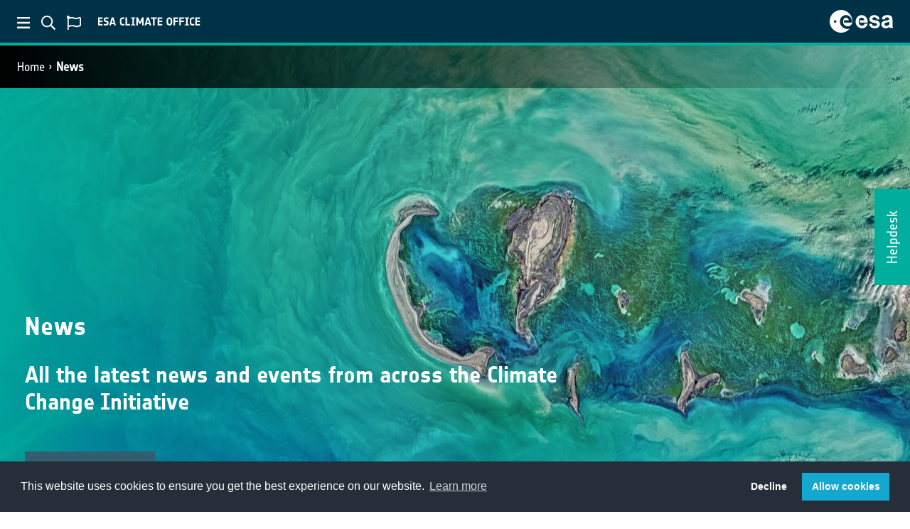

--- FILE ---
content_type: text/html; charset=utf-8
request_url: https://climate.esa.int/en/news-events/?page=4&project=20
body_size: 6478
content:














<!DOCTYPE html>
<html class="no-js" lang="en"
    data-addthis-enabled="true"
    data-is-preview=""
    data-matomo-enabled="true"
    data-matomo-url="https://matomo-ext.esa.int/"
    data-matomo-site-id="4">

<!-- 4.13.12-322 -->

<head>
    <meta charset="utf-8" />
    <title>
        
            
                News
            
        
    </title>
    <meta name="description" content="" />
    <meta name="viewport" content="width=device-width, initial-scale=1" />
    
    
    
        


        <meta name="twitter:site" content="@esaclimate" />
        <meta name="twitter:creator" content="@esaclimate" />
        <meta name="twitter:card" content="summary_large_image">
    
        <meta name="twitter:title" content="News">
        <meta name="twitter:description" content="">
        
        <meta name="twitter:image" content="https://climate.esa.int/media/images/ESA-CCI-overview_.2e16d0ba.fill-600x314-c100.format-jpeg_4QfuVRY.jpg" />
    




        <meta property="og:site_name" content="ESA Climate Office" />
        <meta property="og:type" content="website" />
        
    
        <meta property="og:url" content="https://climate.esa.int/en/news-events/" />
        <meta property="og:title" content="News" />
        <meta property="og:description" content="" />
        
        <meta property="og:image" content="https://climate.esa.int/media/images/ESA-CCI-overview_.2e16d0ba.fill-600x314-c100.format-jpeg_4QfuVRY.jpg" />
    




    
        <meta itemprop='url' content='https://climate.esa.int/en/news-events/'/>
        <meta itemprop="name" content="News">
        <meta itemprop='description' content='' />
        
        <meta itemprop='image' content='https://climate.esa.int/media/images/ESA-CCI-overview_.2e16d0ba.fill-600x314-c100.format-jpeg_4QfuVRY.jpg' />
        <title>News</title>
        <meta name="description" content="">
    



    
    

    <link href="/static/dist/ccikewebsite-common-27f25ed2c274f666f9e8.css" rel="stylesheet" />

    <script src="/static/dist/ccikewebsite-common-f69f925d69b12226cbdc.bundle.js" ></script>

    
<link href="/static/dist/ccikewebsite-project-taggable-dated-item-index-1ca4ab5ea9b64a37b9f7.css" rel="stylesheet" />


    
    

    
        <link href="/static/dist/ccikewebsite-hero-a345dc77ca856a2604c8.css" rel="stylesheet" /> 
        <style>
            .parallaxsec-compact {
                

                    

                

                
                    background-image: rgba(0,174,157, 0.9), url("/media/images/ESA-CCI-overview_1920.min-1280x200.format-jpeg.jpg");
                    background-image: linear-gradient(90deg, rgba(0,174,157, 0.9) 0%, rgba(0,174,157, 0) 50%), url("/media/images/ESA-CCI-overview_1920.min-1280x200.format-jpeg.jpg");
                    filter: progid:DXImageTransform.Microsoft.gradient(startColorstr=#00AE9D,endColorstr="#00AE9D",GradientType=1);
                
            }


        </style>
    

    
        
    

    
        
    

    
        
    
</head>

<body class="template-newsindexpage">
    


    <!-----------------------------------------------------------
    -- ESA Header module v2
    -- Date: 23-10-2020
    ------------------------------------------------------------>
    <section id="esa-header" class="esa-header">

        <div class="esa-header__left">

            <button id="esa-menu" class="esa-header__toggle">
                <img class="esa-header__icon" src="/static/img/ESA_Menu.svg" alt="ESA menu toggle">
            </button>

            <button id="esa-search" class="esa-header__toggle">
                <img class="esa-header__icon" src="/static/img/ESA_Search.svg" alt="ESA search toggle">
            </button>

            <!-- <button id="esa-login" class="esa-header__toggle">
                <img class="esa-header__icon" src="/static/img/ESA_Login.svg" alt="ESA login toggle">
            </button> -->

            
            
                <button id="esa-language" class="esa-header__toggle">
                    <img class="esa-header__icon" src="/static/img/ESA_Language.svg" alt="ESA language toggle">
                </button>
            

            <img class="esa-header__title" src="/static/img/ESA_climate_Title.svg" alt="ESA title">

        </div>

        <div class="esa-header__right">

            <a class="esa-header__link" href="https://www.esa.int">
                <img class="esa-header__logo" src="/static/img/ESA_Logo.svg" alt="ESA logo">
            </a>

        </div>

    </section>
    <!-- End of module ----------------------------------------->

    
    <form class="quick-search" action="/en/search">
        <input id="quicksearch-i"
                class="quick-search__field"
                type="text"
                name="q"
                placeholder="Search ESA Climate">

        <button class="quick-search__submit" type="submit"><i class="fas fa-arrow-right"></i></button>
    </form>
    
    
        <form class="quick-lang">
            <a href="/en/news-events/">English</a>
            <a href="/fr/actualit%C3%A9s-et-%C3%A9v%C3%A9nements/">French</a>
            <a href="/de/neuigkeiten-und-veranstaltungen/">German</a>
            <a href="/nl/nieuws-en-evenementen/">Dutch</a>
            <a href="/es/noticias-y-eventos/">Spanish</a>
        </form>
    

    <div id="cookie_loc"></div>

    

    
    <section id="overlay-menu">
        <div id="overlay-menu-wrapper">
            <!-- Left section -->
            <div id="sidebar">
                
                <button class="close-menu"><i class="fas fa-times"></i></button>
                <div id="sidebar-nav">
                    
                        <a class="menu-item menu-item--home " href="/en/"><i class="fas fa-home"></i>CCI Home</a>
                    

                    

                    




    
        <a class="menu-item " href="/en/about-us-new/climate-change-initiative/">Climate Change Initiative</a>
    
        <a class="menu-item active" href="/en/news-events/">News</a>
    
        <a class="menu-item " href="/en/Scientific-highlights/">Highlights</a>
    
        <a class="menu-item " href="/en/projects/">ECV Projects</a>
    
        <a class="menu-item " href="/en/Cross_ECV_Projects/">Cross-ECV Projects</a>
    
        <a class="menu-item " href="/en/supporting-the-paris-agreement/">Paris Agreement Support</a>
    
        <a class="menu-item " href="/en/tipping-points-research/">Tipping Elements Projects</a>
    
        <a class="menu-item " href="/en/observations-and-modelling/">Observations &amp; Modelling</a>
    
        <a class="menu-item " href="/en/data/">Data</a>
    
        <a class="menu-item " href="/en/climate-data-records-at-a-glance/">Climate Data Records</a>
    
        <a class="menu-item " href="/en/education/">Training</a>
    
        <a class="menu-item " href="/en/about-us-new/">About Us</a>
    
        <a class="menu-item " href="https://cfs.climate.esa.int">Explore</a>
    
        <a class="menu-item " href="/en/contact-us/">Contact us</a>
    
            
		


                </div>
                <div class="social-media-links">
                    <a href="https://www.youtube.com/user/ESA" target="_blank"><i class="fab fa-youtube"></i></a>
                    <a href="https://twitter.com/esa" target="_blank"><i class="fab fa-twitter"></i></a>
                    <a href="https://www.facebook.com/EuropeanSpaceAgency" target="_blank"><i class="fab fa-facebook-f"></i></a>
                    <a href="https://www.instagram.com/europeanspaceagency/" target="_blank"><i
                            class="fab fa-instagram"></i></a>
                </div>
            </div>
            <!-- /Left section -->
            <!-- Left section -->
            <div id="menu-content">

            </div>
            <!-- Content -->
        </div>

        /en/

    </section>

    <!-- HEADER NAVIGATION -->
    
        












    <div class="container-fluid w-100 header-nav-site" id="header-nav">
        <div class="row">
            <div class="col-md-6 breadcrumbs">
                <nav aria-label="breadcrumb">
                    
                        
                            <ol class="breadcrumb">
                                
                                    
                                
                                    
                                        <li class="breadcrumb-item"><a href="/en/">Home</a></li>
                                    
                                
                                <li class="breadcrumb-item active"><a href="/en/news-events/">News</a></li>
                            </ol>
                        
                    
                </nav>
            </div>
        
        </div>
    </div>

    
    <!-- /HEADER NAVIGATION -->

    <!-- FEEDBACK BUTTON -->
    
    
    
        <a href="/en/helpdesk/"><div id="feedback-label">Helpdesk</div></a>
    
    <!-- ./FEEDBACK BUTTON-->

    
        
        
            

<div class="jumbotron-compact parallax-compact parallaxsec-compact container-fluid w-100 justify-content-center" id="transparent-hero-description">
    <div class="row content justify-content-center" >

        <div class="col-12 hero-intro">

            <div class="jumbotron-caption text-left visible-md-block">
                <h1 class="text-left">News</h1>

                
                
                
                
                
                    <h3 class="text-left">All the latest news and events from across the Climate Change Initiative</h3>
                

                
                    



<div id="innerfilter">
  <nav class="navbar navbar-expand-sm navbar-dark" id="innerfilter-block">
    <button class="navbar-toggler"
            type="button"
            data-bs-toggle="collapse"
            data-bs-target="#navbar-filter-inner"
            aria-controls="navbar-filter-inner"
            aria-expanded="false"
            aria-label="Toggle navigation">
      <span class="navbar-toggler-icon"></span>
    </button>
    <div class="collapse navbar-collapse" id="navbar-filter-inner">
      <ul class="navbar-nav mr-auto mt-2 mt-lg-0">
        
          <li class="nav-item dropdown">
            <a name="category"
               class="nav-link dropdown-toggle"
               href="#"
               id="navbar-category-dropdown"
               role="button"
               data-bs-toggle="dropdown"
               aria-haspopup="true"
               aria-expanded="false">
              <span class="innerfilter-dropdown-label">
                  
                      Sea Level
                  
              </span>
            </a>
            <div class="dropdown-menu" aria-labelledby="navbar-category-dropdown">
                
                    <a
                      href="?project="
                      
                      class="dropdown-item">
                      All
                    </a>
                
                    <a
                      href="?project=244"
                      
                      class="dropdown-item">
                      Action4Cooling
                    </a>
                
                    <a
                      href="?project=1"
                      
                      class="dropdown-item">
                      Aerosol
                    </a>
                
                    <a
                      href="?project=8"
                      
                      class="dropdown-item">
                      Antarctic Ice Sheet
                    </a>
                
                    <a
                      href="?project=160"
                      
                      class="dropdown-item">
                      Anthropogenic Water Use
                    </a>
                
                    <a
                      href="?project=228"
                      
                      class="dropdown-item">
                      ARCFRESH
                    </a>
                
                    <a
                      href="?project=2"
                      
                      class="dropdown-item">
                      Biomass
                    </a>
                
                    <a
                      href="?project=253"
                      
                      class="dropdown-item">
                      CAIAC
                    </a>
                
                    <a
                      href="?project=252"
                      
                      class="dropdown-item">
                      CAMP
                    </a>
                
                    <a
                      href="?project=258"
                      
                      class="dropdown-item">
                      CarbonARA
                    </a>
                
                    <a
                      href="?project=232"
                      
                      class="dropdown-item">
                      Climate Space RECCAP-2
                    </a>
                
                    <a
                      href="?project=3"
                      
                      class="dropdown-item">
                      Cloud
                    </a>
                
                    <a
                      href="?project=236"
                      
                      class="dropdown-item">
                      CMIP forcings GHG concentrations
                    </a>
                
                    <a
                      href="?project=242"
                      
                      class="dropdown-item">
                      CMIP International Project Office
                    </a>
                
                    <a
                      href="?project=4"
                      
                      class="dropdown-item">
                      CMUG
                    </a>
                
                    <a
                      href="?project=251"
                      
                      class="dropdown-item">
                      COMET
                    </a>
                
                    <a
                      href="?project=243"
                      
                      class="dropdown-item">
                      cryotipping
                    </a>
                
                    <a
                      href="?project=235"
                      
                      class="dropdown-item">
                      Cryotipping
                    </a>
                
                    <a
                      href="?project=260"
                      
                      class="dropdown-item">
                      EO4clima
                    </a>
                
                    <a
                      href="?project=257"
                      
                      class="dropdown-item">
                      EO4Urban
                    </a>
                
                    <a
                      href="?project=5"
                      
                      class="dropdown-item">
                      Fire
                    </a>
                
                    <a
                      href="?project=259"
                      
                      class="dropdown-item">
                      FRACCEO
                    </a>
                
                    <a
                      href="?project=7"
                      
                      class="dropdown-item">
                      Glaciers
                    </a>
                
                    <a
                      href="?project=230"
                      
                      class="dropdown-item">
                      GLANCE
                    </a>
                
                    <a
                      href="?project=6"
                      
                      class="dropdown-item">
                      Greenhouse Gases
                    </a>
                
                    <a
                      href="?project=9"
                      
                      class="dropdown-item">
                      Greenland Ice Sheet
                    </a>
                
                    <a
                      href="?project=11"
                      
                      class="dropdown-item">
                      High-Resolution Land Cover
                    </a>
                
                    <a
                      href="?project=231"
                      
                      class="dropdown-item">
                      Karakoram Anomaly
                    </a>
                
                    <a
                      href="?project=12"
                      
                      class="dropdown-item">
                      Lakes
                    </a>
                
                    <a
                      href="?project=10"
                      
                      class="dropdown-item">
                      Land Cover
                    </a>
                
                    <a
                      href="?project=250"
                      
                      class="dropdown-item">
                      Land Evaporation
                    </a>
                
                    <a
                      href="?project=13"
                      
                      class="dropdown-item">
                      Land Surface Temperature
                    </a>
                
                    <a
                      href="?project=126"
                      
                      class="dropdown-item">
                      LOng-LIved greenhouse gas PrOducts Performances
                    </a>
                
                    <a
                      href="?project=193"
                      
                      class="dropdown-item">
                      Methane Emissions Detection Using Satellites Assessment
                    </a>
                
                    <a
                      href="?project=255"
                      
                      class="dropdown-item">
                      MOMO-NBS
                    </a>
                
                    <a
                      href="?project=227"
                      
                      class="dropdown-item">
                      MOTECUSOMA
                    </a>
                
                    <a
                      href="?project=233"
                      
                      class="dropdown-item">
                      Ocean Carbon for Climate
                    </a>
                
                    <a
                      href="?project=14"
                      
                      class="dropdown-item">
                      Ocean Colour
                    </a>
                
                    <a
                      href="?project=254"
                      
                      class="dropdown-item">
                      Ocean Surface Heat FLux
                    </a>
                
                    <a
                      href="?project=15"
                      
                      class="dropdown-item">
                      Ozone
                    </a>
                
                    <a
                      href="?project=238"
                      
                      class="dropdown-item">
                      Ozone forcing for CMIP
                    </a>
                
                    <a
                      href="?project=16"
                      
                      class="dropdown-item">
                      Permafrost
                    </a>
                
                    <a
                      href="?project=249"
                      
                      class="dropdown-item">
                      PHYTOplankton biomass and diversity Climate Change Initiative
                    </a>
                
                    <a
                      href="?project=256"
                      
                      class="dropdown-item">
                      PIRAMID
                    </a>
                
                    <a
                      href="?project=60"
                      
                      class="dropdown-item">
                      Precursors for aerosols and ozone
                    </a>
                
                    <a
                      href="?project=239"
                      
                      class="dropdown-item">
                      PREDICT
                    </a>
                
                    <a
                      href="?project=17"
                      
                      class="dropdown-item">
                      RECCAP-2
                    </a>
                
                    <a
                      href="?project=234"
                      
                      class="dropdown-item">
                      RESETLakes
                    </a>
                
                    <a
                      href="?project=93"
                      
                      class="dropdown-item">
                      River discharge
                    </a>
                
                    <a
                      href="?project=229"
                      
                      class="dropdown-item">
                      SATACI
                    </a>
                
                    <a
                      href="?project=19"
                      
                      class="dropdown-item">
                      Sea Ice
                    </a>
                
                    <a
                      href="?project=247"
                      
                      class="dropdown-item">
                      Sea Ice Age and Drift (SAGE)
                    </a>
                
                    <a
                      href="?project=20"
                      
                        selected="selected"
                      
                      class="dropdown-item">
                      Sea Level
                    </a>
                
                    <a
                      href="?project=21"
                      
                      class="dropdown-item">
                      Sea Level Budget Closure
                    </a>
                
                    <a
                      href="?project=22"
                      
                      class="dropdown-item">
                      Sea State
                    </a>
                
                    <a
                      href="?project=18"
                      
                      class="dropdown-item">
                      Sea Surface Salinity
                    </a>
                
                    <a
                      href="?project=25"
                      
                      class="dropdown-item">
                      Sea Surface Temperature
                    </a>
                
                    <a
                      href="?project=245"
                      
                      class="dropdown-item">
                      SIRENE
                    </a>
                
                    <a
                      href="?project=23"
                      
                      class="dropdown-item">
                      Snow
                    </a>
                
                    <a
                      href="?project=24"
                      
                      class="dropdown-item">
                      Soil Moisture
                    </a>
                
                    <a
                      href="?project=246"
                      
                      class="dropdown-item">
                      STATISTICS
                    </a>
                
                    <a
                      href="?project=248"
                      
                      class="dropdown-item">
                      Tipping Points and Abrupt Changes in Marine Ecosystems​ (TIME)
                    </a>
                
                    <a
                      href="?project=240"
                      
                      class="dropdown-item">
                      TIPSOO
                    </a>
                
                    <a
                      href="?project=27"
                      
                      class="dropdown-item">
                      Vegetation Parameters
                    </a>
                
                    <a
                      href="?project=237"
                      
                      class="dropdown-item">
                      Volcanic forcing for CMIP project
                    </a>
                
                    <a
                      href="?project=26"
                      
                      class="dropdown-item">
                      Water Vapour
                    </a>
                
                    <a
                      href="?project=226"
                      
                      class="dropdown-item">
                      XFires
                    </a>
                
            </div>
          </li>
        
  
        
      </ul>
    </div>
  </nav>
</div>

                
            </div>

        </div>
    </div>
</div>
        
    

    
    
    

    <!-- THE CONTENT GOES HERE -->
    

<main role="main" class="main-standard" id="main-ptdi">
    <div class="content standard-block container" id="ptdi-block">

        

        
        <div class="row project-taggable-dated-item-row">
            <div class="col-md-3 mt-0 mb-0 pt-0 pb-0">
                <a href="/en/news-events/climate-the-focus-at-major-ireland-education-event/">
                    <img alt="IMG_2252" class="img-fluid mx-auto d-block" height="500" src="/media/images/IMG_2252.2e16d0ba.fill-500x500-c100.jpg" width="500">
                </a>
            </div>
            <div class="col-md-9">
                <dl>
                    <dd class="project-taggable-dated-item-list-date">March 6, 2023</dd>
                    <h2 class="ptdi-item-title"><a href="/en/news-events/climate-the-focus-at-major-ireland-education-event/">Climate the focus at major Ireland Education event</a></h2>
                    <a href="/en/news-events/climate-the-focus-at-major-ireland-education-event/" class="badge badge-light ptdi-read-more">
                        Read full story
                    </a>
                </dl>
            </div>
        </div>
        
        <div class="row project-taggable-dated-item-row">
            <div class="col-md-3 mt-0 mb-0 pt-0 pb-0">
                <a href="/en/news-events/climate-tipping-points-earth-observations-to-address-a-key-climate-uncertainty/">
                    <img alt="Greenland_ice_sheet_melt" class="img-fluid mx-auto d-block" height="500" src="/media/images/Greenland_ice_sheet_melt.2e16d0ba.fill-500x500-c100.jpg" width="500">
                </a>
            </div>
            <div class="col-md-9">
                <dl>
                    <dd class="project-taggable-dated-item-list-date">Jan. 4, 2023</dd>
                    <h2 class="ptdi-item-title"><a href="/en/news-events/climate-tipping-points-earth-observations-to-address-a-key-climate-uncertainty/">Climate Tipping Points: Earth Observations to Address a Key Climate Uncertainty</a></h2>
                    <a href="/en/news-events/climate-tipping-points-earth-observations-to-address-a-key-climate-uncertainty/" class="badge badge-light ptdi-read-more">
                        Read full story
                    </a>
                </dl>
            </div>
        </div>
        
        <div class="row project-taggable-dated-item-row">
            <div class="col-md-3 mt-0 mb-0 pt-0 pb-0">
                <a href="/en/news-events/space-enabled-virtual-stations-bring-radar-sea-level-observations-closer-than-ever-to-the-coast/">
                    <img alt="Launched in 2020Copernicus Sentinel-6 mission is continuing the long-term record of measurements of sea-surface height started in 1992 by the French–US Topex Poseidon and then the Jason satellites." class="img-fluid mx-auto d-block" height="500" src="/media/images/Tracking_sea-level_change.2e16d0ba.fill-500x500-c100.jpg" width="500">
                </a>
            </div>
            <div class="col-md-9">
                <dl>
                    <dd class="project-taggable-dated-item-list-date">Dec. 8, 2022</dd>
                    <h2 class="ptdi-item-title"><a href="/en/news-events/space-enabled-virtual-stations-bring-radar-sea-level-observations-closer-than-ever-to-the-coast/">Space-enabled ‘virtual stations’ bring radar sea-level observations closer than ever to the coast</a></h2>
                    <a href="/en/news-events/space-enabled-virtual-stations-bring-radar-sea-level-observations-closer-than-ever-to-the-coast/" class="badge badge-light ptdi-read-more">
                        Read full story
                    </a>
                </dl>
            </div>
        </div>
        
        <div class="row project-taggable-dated-item-row">
            <div class="col-md-3 mt-0 mb-0 pt-0 pb-0">
                <a href="/en/news-events/vacancy-climate-applications-scientist-oceanography/">
                    <img alt="Ocean-Colour-CCI_1920.jpg" class="img-fluid mx-auto d-block" height="500" src="/media/images/Ocean-Colour-CCI_1920.2e16d0ba.fill-500x500-c100.jpg" width="500">
                </a>
            </div>
            <div class="col-md-9">
                <dl>
                    <dd class="project-taggable-dated-item-list-date">Nov. 30, 2022</dd>
                    <h2 class="ptdi-item-title"><a href="/en/news-events/vacancy-climate-applications-scientist-oceanography/">Vacancy: Climate Applications Scientist (Oceanography)</a></h2>
                    <a href="/en/news-events/vacancy-climate-applications-scientist-oceanography/" class="badge badge-light ptdi-read-more">
                        Read full story
                    </a>
                </dl>
            </div>
        </div>
        
        <div class="row project-taggable-dated-item-row">
            <div class="col-md-3 mt-0 mb-0 pt-0 pb-0">
                <a href="/en/news-events/global-climate-observing-system-plan-adopted-at-cop27/">
                    <img alt="GCOS implementation plan 2022" class="img-fluid mx-auto d-block" height="302" src="/media/images/Screenshot_2022-11-15_at_16.1.2e16d0ba.fill-500x500-c100.png" width="303">
                </a>
            </div>
            <div class="col-md-9">
                <dl>
                    <dd class="project-taggable-dated-item-list-date">Nov. 15, 2022</dd>
                    <h2 class="ptdi-item-title"><a href="/en/news-events/global-climate-observing-system-plan-adopted-at-cop27/">Global Climate Observing System plan adopted at COP27</a></h2>
                    <a href="/en/news-events/global-climate-observing-system-plan-adopted-at-cop27/" class="badge badge-light ptdi-read-more">
                        Read full story
                    </a>
                </dl>
            </div>
        </div>
        

        
        

        

        <nav aria-label="Navigation" class="d-none d-md-block">
            <ul class="pagination align-left">
                
                
                
                <li class="page-item">
                    <a class="page-link btn-custom" href="?page=3&project=20#ptdi-block"><i
                            class="fa fa-angle-left" aria-hidden="true"></i></a>
                </li>
                
                
                
                
                <li class="page-item "><a class="page-link  btn-custom" href="?page=1&project=20#ptdi-block">1</a></li>
                
                
                
                <li class="page-item "><a class="page-link  btn-custom" href="?page=2&project=20#ptdi-block">2</a></li>
                
                
                
                <li class="page-item "><a class="page-link  btn-custom" href="?page=3&project=20#ptdi-block">3</a></li>
                
                
                
                <li class="page-item active">
                    <span class="page-link">
                        4
                        <span class="fa-sr-only">(current)</span>
                    </span>
                </li>
                
                
                
                <li class="page-item "><a class="page-link  btn-custom" href="?page=5&project=20#ptdi-block">5</a></li>
                
                
                
                <li class="page-item "><a class="page-link  btn-custom" href="?page=6&project=20#ptdi-block">6</a></li>
                
                
                
                <li class="page-item "><a class="page-link  btn-custom" href="?page=7&project=20#ptdi-block">7</a></li>
                
                
                
                <li class="page-item "><a class="page-link  btn-custom" href="?page=8&project=20#ptdi-block">8</a></li>
                
                
                
                
                
                
                
                
                
                
                
                
                
                <li class="page-item"><a class="page-link btn-custom" href="">...</a></li>
                
                
                <li class="page-item">
                    <a class="page-link btn-custom" href="?page=5&project=20#ptdi-block"><i
                            class="fa fa-angle-right" aria-hidden="true"></i></a>
                </li>
                
                
                
            </ul>
        </nav>

        

        <nav aria-label="Navigation mobile" class="d-md-none">
            <ul class="pagination pagination-lg">
                
                
                <li class="page-item">
                    <a class="page-link btn-custom" href="?page=3&project=20#ptdi-block"><i
                            class="fa fa-angle-left" aria-hidden="true"></i></a>
                </li>
                
                
                <li class="page-item"><a class="page-link btn-custom" href="">...</a></li>
                
                
                
                
                
                
                
                <li class="page-item "><a class="page-link  btn-custom" href="?page=3&project=20#ptdi-block">3</a></li>
                
                
                
                <li class="page-item active">
                    <span class="page-link">
                        4
                        <span class="fa-sr-only">(current)</span>
                    </span>
                </li>
                
                
                
                <li class="page-item "><a class="page-link  btn-custom" href="?page=5&project=20#ptdi-block">5</a></li>
                
                
                
                <li class="page-item "><a class="page-link  btn-custom" href="?page=6&project=20#ptdi-block">6</a></li>
                
                
                
                
                
                
                
                
                
                
                
                
                
                
                
                
                
                <li class="page-item"><a class="page-link btn-custom" href="">...</a></li>
                
                
                <li class="page-item">
                    <a class="page-link btn-custom" href="?page=5&project=20#ptdi-block"><i
                            class="fa fa-angle-right" aria-hidden="true"></i></a>
                </li>
                
                
            </ul>
        </nav>

        
        

    </div>
</main>


    <!-- ./THE CONTENT GOES HERE -->

    <!-- FOOTER -->
    










<footer id="footer">

    <span class="footer__signature">European Space Agency</span>

    <div class="footer-nav">
        
            

                
                   <a href="/en/projects/">Projects</a>
                
                   <a href="/en/news-events/">News &amp; Events</a>
                
                   <a href="/en/contact-us/">Contacts</a>
                
                   <a href="/en/helpdesk/">Helpdesk</a>
                
                   <a href="/en/faqs/">FAQs</a>
                
                   <a href="/en/terms-and-conditions/">Terms &amp; Conditions</a>
                
                   <a href="/en/privacy/">Privacy Notice</a>
                

            
        
    </div>
    <div class="social-media-links">
        
            <a href="https://www.youtube.com/user/ESA" target="_blank">
                <i class="fab fa-youtube"></i>
            </a>
        
        
            <a href="https://twitter.com/esaclimate" target="_blank">
                <i class="fab fa-twitter"></i>
            </a>
        
        
            <a href="https://www.facebook.com/EuropeanSpaceAgency" target="_blank">
                <i class="fab fa-facebook-f"></i>
            </a>
        
        
            <a href="https://www.instagram.com/europeanspaceagency" target="_blank">
                <i class="fab fa-instagram"></i>
            </a>
        
    </div>

</footer>

<section id="popup-modal"></section>

<div id="user-survey"
     data-proportion="5.0"
     data-delay="7">
    <button id="user-survey-close" class="close-menu"><i class="fas fa-times"></i></button>
    <div id="user-survey-question">How satisfied are you with the Climate Office website?</div>
    <div id="user-survey-rating"></div>

    <div id="user-survey-textbox-question">How could the site be improved?</div>
    <textarea id="user-survey-textbox" rows="5"></textarea>
    <button id="user-survey-textbox-submit" type="button">Submit</button>
    <div id="user-survey-bottom-note"><p data-block-key="v5idp">Alternatively, answer our full survey <a href="https://esa-survey.limequery.org/368164">here</a> [en]!</p></div>
</div>



    <!-- /FOOTER -->

    <link href="/static/dist/ccikewebsite-lowprio-e25d496b1cca8855a8b3.css" rel="stylesheet" />
    <script src="/static/dist/ccikewebsite-lowprio-85986ba49f546caadd66.bundle.js" ></script>


    
        
    


</body>

</html>


--- FILE ---
content_type: text/css
request_url: https://climate.esa.int/static/dist/ccikewebsite-project-taggable-dated-item-index-1ca4ab5ea9b64a37b9f7.css
body_size: 1598
content:
.innerfilter-dropdown-label{display:inline-block;min-width:15rem;width:100%}#innerfilter{font-size:1.5rem}#innerfilter-block{margin-left:auto;margin-right:auto;max-width:1250px;width:100%}#innerfilter-block .dropdown{margin-left:0}#innerfilter-block .dropdown a{border-bottom:none;box-shadow:none}#innerfilter-block .dropdown a:hover{background-color:#335e6f}#innerfilter-block .dropdown-menu{background-color:#003247;color:#fff;font-size:20px}#innerfilter-block .dropdown-item{background-color:#003247;color:#fff;font-size:2rem;padding-bottom:.5rem;padding-top:.5rem}#innerfilter-block a.dropdown-toggle{align-items:center;background-color:#335e6f;color:#fff;display:flex;font-size:1.5rem;margin:1rem 1rem 1rem 0;padding:1rem;text-transform:uppercase}@font-face{font-family:flexslider-icon;font-style:normal;font-weight:400;src:url(/static/dist/89f2830e58739fbc3dee.eot);src:url(/static/dist/89f2830e58739fbc3dee.eot?#iefix) format("embedded-opentype"),url(/static/dist/77aee8aef5982622f438.woff) format("woff"),url(/static/dist/8b3b8dd9826fa9b08afb.ttf) format("truetype"),url(/static/dist/e8cdf35cc9aca83a80c3.svg#flexslider-icon) format("svg")}@font-face{font-family:NotesESAregular;font-style:normal;font-weight:400;src:url(/static/dist/5ce5f611d7380f1a144e.eot);src:url(/static/dist/e12701fdf937516d89c1.woff) format("woff"),url(/static/dist/7dc951e9af28b70b9fe3.ttf) format("truetype"),url(/static/dist/8ac26bf955d7599e84b1.svg) format("svg")}@font-face{font-family:NotesESAbold;font-style:normal;font-weight:400;src:url(/static/dist/30e2dd880ba09175d94c.eot);src:url(/static/dist/754b2ba8a0fc4d436d50.woff) format("woff"),url(/static/dist/5ccc199c55ae2b716849.ttf) format("truetype"),url(/static/dist/c9c16771cf6eda9676c4.svg) format("svg")}@font-face{font-family:NotesStyle;font-style:normal;font-weight:400;src:url(/static/dist/03f0ae298a337bf31b11.eot);src:url(/static/dist/251b55efc2d3d0944612.woff) format("woff"),url(/static/dist/48f6bc0c02d4fcd946cb.ttf) format("truetype"),url(/static/dist/0447caacc5ef3472b8d6.svg) format("svg")}#standard-block,.standard-block,.standard-block.content{margin-left:auto;margin-right:auto;max-width:1250px;min-height:62rem;padding-bottom:6rem;padding-left:15px;padding-right:15px;width:100%}@media(min-width:769px){#standard-block,.standard-block,.standard-block.content{padding-top:6rem}}@media(max-width:768px){#standard-block,.standard-block,.standard-block.content{padding-top:1rem}}#standard-block .standard-text p:first-of-type,.standard-block .standard-text p:first-of-type,.standard-block.content .standard-text p:first-of-type{font-weight:700}#standard-block .addthis_inline_share_toolbox,.standard-block .addthis_inline_share_toolbox,.standard-block.content .addthis_inline_share_toolbox{margin-top:3rem}#main-standard,#news-content,.main-standard,.news-content{--bs-bg-opacity:1;background:linear-gradient(to top right,#000,#000,#000,#000,#003247);background-color:#fff;color:#fff;padding-top:3rem}#main-standard figcaption,#news-content figcaption,.main-standard figcaption,.news-content figcaption{color:#939597;font-size:2rem;margin-bottom:3rem;margin-top:1rem}#main-standard figure,#news-content figure,.main-standard figure,.news-content figure{margin-top:3rem}#main-standard #img-container figure,#news-content #img-container figure,.main-standard #img-container figure,.news-content #img-container figure{margin-top:1rem}#main-standard #img-container figcaption,#news-content #img-container figcaption,.main-standard #img-container figcaption,.news-content #img-container figcaption{font-size:1.2rem;font-style:italic;margin-bottom:0}.content{padding-bottom:3rem;padding-top:3rem}.content .lead-paragraph{font-size:2.75rem;font-weight:700;line-height:3rem;margin-bottom:8rem}.project-taggable-dated-item-row{background:#003247;margin-bottom:2rem}.project-taggable-dated-item-row img{min-height:100%;min-weight:100%;-o-object-fit:cover;object-fit:cover}.project-taggable-dated-item-row>div{margin-bottom:1rem;margin-top:2rem}#ptdi-block{padding-top:4rem}h2.ptdi-item-title{margin-bottom:2rem}.ptdi-read-more{margin-top:1.5rem}.project-taggable-dated-item-list-date{font-weight:700}.pagination{margin-top:5rem}.pagination li{margin-left:0;margin-right:2rem}.pagination-lg{margin-top:2rem}.pagination-lg .page-item{font-size:2rem}.pagination-lg .page-item .page-link{background-color:transparent!important;font-size:2rem;margin:0;padding:.75rem}.pager{background-color:red;font-size:2rem;font-weight:800;margin-top:4rem}.page-link{background-color:#000;border-color:#000;border-bottom:none!important;box-shadow:none!important;color:#939598!important;font-weight:700}.page-item.active,.page-item.active .page-link{background-color:#000;border-color:#000 #000 #fff;border-bottom:5px solid;color:#fff!important}.page-item.active .page-item.disabled .page-link{background-color:#000;border-color:#000;border-bottom:none!important;box-shadow:none!important}.page-item.active .page-link:hover{border-bottom:none!important;box-shadow:none!important;color:#fff}.pagination{--bs-pagination-padding-x:0.75rem;--bs-pagination-padding-y:0.375rem;--bs-pagination-font-size:2rem;--bs-pagination-color:#939598;--bs-pagination-bg:#000;--bs-pagination-border-width:1px;--bs-pagination-border-color:#000;--bs-pagination-border-radius:0.375rem;--bs-pagination-hover-color:#fff;--bs-pagination-hover-bg:#000;--bs-pagination-hover-border-color:#000;--bs-pagination-focus-color:#fff;--bs-pagination-focus-bg:#000;--bs-pagination-focus-box-shadow:0 0 0 0.25rem rgba(0,0,0,.25);--bs-pagination-active-color:#fff;--bs-pagination-active-bg:#00000;--bs-pagination-active-border-color:3px solid #fff;--bs-pagination-active-border-color:#000 #000 #fff #000;--bs-pagination-disabled-color:#6c757d;--bs-pagination-disabled-bg:#000;--bs-pagination-disabled-border-color:#000}
/*# sourceMappingURL=ccikewebsite-project-taggable-dated-item-index-1ca4ab5ea9b64a37b9f7.css.map*/

--- FILE ---
content_type: text/css
request_url: https://climate.esa.int/static/dist/ccikewebsite-hero-a345dc77ca856a2604c8.css
body_size: 1070
content:
@font-face{font-family:flexslider-icon;font-style:normal;font-weight:400;src:url(/static/dist/89f2830e58739fbc3dee.eot);src:url(/static/dist/89f2830e58739fbc3dee.eot?#iefix) format("embedded-opentype"),url(/static/dist/77aee8aef5982622f438.woff) format("woff"),url(/static/dist/8b3b8dd9826fa9b08afb.ttf) format("truetype"),url(/static/dist/e8cdf35cc9aca83a80c3.svg#flexslider-icon) format("svg")}@font-face{font-family:NotesESAregular;font-style:normal;font-weight:400;src:url(/static/dist/5ce5f611d7380f1a144e.eot);src:url(/static/dist/e12701fdf937516d89c1.woff) format("woff"),url(/static/dist/7dc951e9af28b70b9fe3.ttf) format("truetype"),url(/static/dist/8ac26bf955d7599e84b1.svg) format("svg")}@font-face{font-family:NotesESAbold;font-style:normal;font-weight:400;src:url(/static/dist/30e2dd880ba09175d94c.eot);src:url(/static/dist/754b2ba8a0fc4d436d50.woff) format("woff"),url(/static/dist/5ccc199c55ae2b716849.ttf) format("truetype"),url(/static/dist/c9c16771cf6eda9676c4.svg) format("svg")}@font-face{font-family:NotesStyle;font-style:normal;font-weight:400;src:url(/static/dist/03f0ae298a337bf31b11.eot);src:url(/static/dist/251b55efc2d3d0944612.woff) format("woff"),url(/static/dist/48f6bc0c02d4fcd946cb.ttf) format("truetype"),url(/static/dist/0447caacc5ef3472b8d6.svg) format("svg")}.parallax{background-attachment:fixed;background-position:50% 50%;background-size:cover;min-height:1000px}.parallax p{color:#f5f5f5;font-size:24px;line-height:60px;text-align:center}.parallax h1{color:#fff;font-size:60px;line-height:100px;padding-top:60px;text-align:center}.jumbotron-compact{border-radius:0;margin-bottom:0}.jumbotron-compact .row{margin-left:2rem;margin-right:2rem}.parallax-compact{min-height:638px}.parallax-big,.parallax-compact{background-attachment:fixed;background-position:50% 50%;background-size:cover;position:relative}.parallax-big{min-height:100vh}.parallax-slim{background-attachment:fixed;background-position:50% 50%;background-size:cover;height:480px;position:relative}#new-hero-description,#transparent-hero-description{color:#fff;padding-left:1rem;padding-right:1rem}#new-hero-description .row,#transparent-hero-description .row{margin-left:0;margin-right:0}#new-hero-description p,#transparent-hero-description p{line-height:1.1;margin-bottom:5rem}#new-hero-description .hero-intro,#transparent-hero-description .hero-intro{margin:0;padding:0;width:100%}#new-hero-description .hero-intro p,#transparent-hero-description .hero-intro p{line-height:1.1;margin-bottom:5rem}#new-hero-description .hero-intro h1,#transparent-hero-description .hero-intro h1{font-size:3.5rem;font-weight:800;letter-spacing:.1rem;line-height:4rem;text-align:left}#new-hero-description .hero-intro .jumbotron-caption,#transparent-hero-description .hero-intro .jumbotron-caption{margin:1rem;width:45vw}#new-hero-description .hero-intro .jumbotron-caption h1,#transparent-hero-description .hero-intro .jumbotron-caption h1{font-size:3.5rem;font-weight:800;letter-spacing:.1rem;line-height:4rem;margin:0 0 1rem;padding-bottom:2rem;padding-right:8rem;padding-top:0}#new-hero-description .hero-intro .jumbotron-caption p,#transparent-hero-description .hero-intro .jumbotron-caption p{font-size:2.5rem;line-height:3rem;margin:0;padding:0}#new-hero-description .hero-intro .jumbotron-caption .date,#transparent-hero-description .hero-intro .jumbotron-caption .date{color:#fff;font-size:2.5rem;font-weight:800;margin-top:5rem}#new-hero-description .hero-intro{margin-bottom:10rem;margin-top:4rem;max-width:1250px}#new-hero-description .hero-intro .jumbotron-caption{background:rgba(0,50,71,.9);max-width:450px;padding:7rem 4rem 4rem}#transparent-hero-description .hero-intro{margin-bottom:1rem;margin-top:325px;max-width:1250px}#transparent-hero-description .hero-intro .jumbotron-caption{max-width:65%;padding:1rem;width:75vw}@media(max-width:767.98px){#transparent-hero-description .hero-intro .jumbotron-caption{margin-left:0;margin-right:0;max-width:100%;padding-left:10px;padding-right:10px;width:100%}}#big-hero-description .hero-intro .jumbotron-caption{color:#fff}#big-hero-description .hero-intro .jumbotron-caption .hero-intro-paragraph .crx-grid .row{margin-left:0;margin-right:0;padding-left:0;padding-right:0}#big-hero-description .hero-intro .jumbotron-caption .hero-intro-paragraph .crx-grid .row .col-md{margin-left:0;padding-left:0}
/*# sourceMappingURL=ccikewebsite-hero-a345dc77ca856a2604c8.css.map*/

--- FILE ---
content_type: text/css
request_url: https://climate.esa.int/static/dist/ccikewebsite-lowprio-e25d496b1cca8855a8b3.css
body_size: 274
content:
.quick-search{display:none;left:0;max-width:500px;position:absolute;top:60px;z-index:1500}.quick-search,input.quick-search__field{background:#052837;color:#fff;width:100%}input.quick-search__field{border-radius:0}.quick-search__submit{background:none;border:none;font-family:Font Awesome\ 5 Pro;font-style:normal;font-variant:normal;font-weight:400;text-rendering:auto;-webkit-font-smoothing:antialiased;padding:20px}.quick-search.open{display:flex}.quick-lang{background:#052837;color:#fff;display:none;font-size:2rem;left:0;max-width:500px;position:absolute;top:60px;width:100%;z-index:2000}.quick-lang a{display:block;margin:2rem}.quick-lang a:active,.quick-lang a:hover,.quick-lang a:link,.quick-lang a:visited{color:#fff;display:block}input.quick-lang__field{background:#052837;border-radius:0;color:#fff;width:100%}.quick-lang__submit{background:none;border:none;font-family:Font Awesome\ 5 Pro;font-style:normal;font-variant:normal;font-weight:400;text-rendering:auto;-webkit-font-smoothing:antialiased;padding:20px}.quick-lang.open{display:block}
/*# sourceMappingURL=ccikewebsite-lowprio-e25d496b1cca8855a8b3.css.map*/

--- FILE ---
content_type: image/svg+xml
request_url: https://climate.esa.int/static/img/ESA_Logo.svg
body_size: 1096
content:
<svg xmlns="http://www.w3.org/2000/svg" width="88.927" height="32" viewBox="0 0 88.927 32"><g transform="translate(36.458 7.2)"><path d="M83.837,20.426V14.935a22.451,22.451,0,0,0-.355-4.169c-.305-1.322-1.475-3.508-5.237-3.966-.7-.05-1.45-.05-2.2-.05h-.034a11.965,11.965,0,0,0-3.626.659A5.612,5.612,0,0,0,69.027,12.8h4.066a2.642,2.642,0,0,1,1.577-2.541A3.651,3.651,0,0,1,76.042,10v0a3.714,3.714,0,0,1,2.71.867,1.778,1.778,0,0,1,.46,1.728c-.255,1.068-1.424,1.423-3.2,1.678v.005c-.6.1-1.3.149-2.047.249-2.135.254-5.186,1.322-5.9,4.423a5.1,5.1,0,0,0,1.829,4.93,7.328,7.328,0,0,0,4.423,1.374,9.161,9.161,0,0,0,1.73-.153v-.009a8.437,8.437,0,0,0,3.572-1.822,5.624,5.624,0,0,0,.508,1.475H84.4A10.243,10.243,0,0,1,83.837,20.426Zm-4.576-.66a3.639,3.639,0,0,1-3.253,2.083v.006a3.222,3.222,0,0,1-.98.044,2.409,2.409,0,0,1-2.237-1.27,2.058,2.058,0,0,1,.1-1.983c.61-1.067,1.678-1.27,3.153-1.575v-.005a10.229,10.229,0,0,0,1.488-.3,4.043,4.043,0,0,0,1.931-.864A20.277,20.277,0,0,1,79.261,19.765Z" transform="translate(-31.928 -6.75)" fill="#fff"/><path d="M60.479,14.031c-1.373-.254-2.949-.305-3.762-1.219a1.512,1.512,0,0,1-.154-1.525,3.191,3.191,0,0,1,3.254-1.374,2.9,2.9,0,0,1,2.694,1.627,3.846,3.846,0,0,1,.305,1.323H66.58A5.7,5.7,0,0,0,65.1,8.9a8.7,8.7,0,0,0-7.318-1.983c-1.831.254-4.271,1.321-5.086,3.712a4.79,4.79,0,0,0,1.373,5.337c1.729,1.323,4.982,1.679,6.305,1.985,1.524.3,2.288.508,2.541,1.371A1.948,1.948,0,0,1,62.666,21c-.967,1.27-2.949,1.373-4.526.915-1.322-.405-1.882-1.475-2.135-2.9H52.041a5.823,5.823,0,0,0,1.067,3.306,6.458,6.458,0,0,0,4.626,2.847,10.642,10.642,0,0,0,6.406-.714,7.447,7.447,0,0,0,2.084-1.881,5.555,5.555,0,0,0,.253-5.794C65.359,14.845,62.818,14.438,60.479,14.031Z" transform="translate(-32.989 -6.747)" fill="#fff"/><path d="M48.552,9.306a8.151,8.151,0,0,0-7.319-2.442,7.953,7.953,0,0,0-5.643,3.865,11.443,11.443,0,0,0-1.323,3.763c-.407,3.1.458,8.286,5.9,10.32a8.849,8.849,0,0,0,8.185-1.169,8.051,8.051,0,0,0,2.847-4.73H46.672a3.587,3.587,0,0,1-1.322,2.034,4.181,4.181,0,0,1-4.83-.2c-1.373-1.017-1.829-2.693-1.881-5.084,0-1.27.356-3.3,1.423-4.27a4.2,4.2,0,0,1,3.967-.814,3.71,3.71,0,0,1,2.491,3.558H40.113v3.2H51.2a12.111,12.111,0,0,0-.305-3.356A11.886,11.886,0,0,0,48.552,9.306Z" transform="translate(-34.18 -6.749)" fill="#fff"/></g><path d="M21.837,26.2c-7.205-2.487-8.539-9.153-6.742-13.82A8.381,8.381,0,0,1,27.526,8.662c4.361,3.127,3.9,9.126,3.9,9.126H20.247v-3.2h6.486a3.055,3.055,0,0,0-.9-2.436,3.932,3.932,0,0,0-4.845-.794c-1.257.666-2.871,3.435-1.923,7.408.9,3.017,3.726,4.215,6.27,4.214h0c3.789,0,6.658-2.638,6.663-6.958a16,16,0,1,0-3.809,10.342A10.225,10.225,0,0,1,21.837,26.2ZM7.678,18.013A1.825,1.825,0,1,1,9.5,16.188,1.825,1.825,0,0,1,7.678,18.013Z" transform="translate(0 0)" fill="#fff"/></svg>

--- FILE ---
content_type: image/svg+xml
request_url: https://climate.esa.int/static/img/ESA_Menu.svg
body_size: 362
content:
<svg xmlns="http://www.w3.org/2000/svg" width="18" height="15.107" viewBox="0 0 18 15.107"><path d="M17.518,70.25H.482A.482.482,0,0,1,0,69.768V68.482A.482.482,0,0,1,.482,68H17.518a.482.482,0,0,1,.482.482v1.286A.482.482,0,0,1,17.518,70.25Zm0,6.429H.482A.482.482,0,0,1,0,76.2V74.911a.482.482,0,0,1,.482-.482H17.518a.482.482,0,0,1,.482.482V76.2A.482.482,0,0,1,17.518,76.679Zm0,6.429H.482A.482.482,0,0,1,0,82.625V81.339a.482.482,0,0,1,.482-.482H17.518a.482.482,0,0,1,.482.482v1.286A.482.482,0,0,1,17.518,83.107Z" transform="translate(0 -68)" fill="#fff"/></svg>

--- FILE ---
content_type: image/svg+xml
request_url: https://climate.esa.int/static/img/ESA_Language.svg
body_size: 483
content:
<svg xmlns="http://www.w3.org/2000/svg" width="20" height="20" viewBox="0 0 20 20"><path d="M13.132,3.125c-1.919,0-3.645-1.25-6.325-1.25a8.67,8.67,0,0,0-3.153.593A1.875,1.875,0,1,0,.937,3.5V19.375A.625.625,0,0,0,1.562,20h.625a.625.625,0,0,0,.625-.625V16.115A10.75,10.75,0,0,1,7.806,15c1.919,0,3.645,1.25,6.325,1.25a9.075,9.075,0,0,0,5.021-1.562A1.873,1.873,0,0,0,20,13.119V3.747a1.874,1.874,0,0,0-2.613-1.723A11.172,11.172,0,0,1,13.132,3.125Zm4.993,10a7.347,7.347,0,0,1-3.995,1.25c-2.342,0-3.984-1.25-6.325-1.25a13.4,13.4,0,0,0-4.993.938V5A7.347,7.347,0,0,1,6.807,3.75C9.149,3.75,10.792,5,13.132,5a13.357,13.357,0,0,0,4.993-1.25Z" transform="translate(0 0)" fill="#fff"/></svg>

--- FILE ---
content_type: image/svg+xml
request_url: https://climate.esa.int/static/img/ESA_climate_Title.svg
body_size: 1607
content:
<?xml version="1.0" encoding="UTF-8" standalone="no"?>
<svg
   width="222.004"
   height="11.68"
   viewBox="0 0 222.004 11.68"
   version="1.1"
   id="svg4"
   sodipodi:docname="ESA_Title.svg"
   xmlns:inkscape="http://www.inkscape.org/namespaces/inkscape"
   xmlns:sodipodi="http://sodipodi.sourceforge.net/DTD/sodipodi-0.dtd"
   xmlns="http://www.w3.org/2000/svg"
   xmlns:svg="http://www.w3.org/2000/svg">
  <defs
     id="defs8" />
  <sodipodi:namedview
     id="namedview6"
     pagecolor="#ffffff"
     bordercolor="#666666"
     borderopacity="1.0"
     inkscape:showpageshadow="2"
     inkscape:pageopacity="0.0"
     inkscape:pagecheckerboard="0"
     inkscape:deskcolor="#d1d1d1"
     showgrid="false" />
  <g
     inkscape:groupmode="layer"
     id="layer2"
     inkscape:label="text">
    <g
       aria-label="ESA CLIMATE OFFICE"
       id="text222"
       style="font-size:16px;line-height:1.25">
      <path
         d="M -0.15093637,11.674667 V 0.31529236 H 6.3256261 V 2.3152924 H 2.0053136 v 2.5625 h 4.3203125 v 2 H 2.0053136 v 2.796875 h 4.3203125 v 1.9999996 z"
         style="font-family:NotesStyle-BoldTf;-inkscape-font-specification:NotesStyle-BoldTf;fill:#ffffff"
         id="path382" />
      <path
         d="M 7.9193761,11.674667 V 9.6746674 h 2.9609379 q 0.90625,0 1.289062,-0.3046875 0.390625,-0.3046875 0.390625,-1.0078125 v -0.15625 q 0,-0.484375 -0.3125,-0.7421875 -0.3125,-0.265625 -0.929687,-0.4765625 L 9.9506261,6.5418549 Q 9.0053136,6.2215424 8.4584386,5.5574799 7.9193761,4.8934174 7.9193761,3.7215424 V 3.4793549 q 0,-0.828125 0.28125,-1.4453125 0.2890625,-0.625 0.796875,-0.9921875 0.5078125,-0.36718754 1.1484379,-0.54687504 0.648437,-0.1796875 1.421875,-0.1796875 h 2.835937 V 2.3152924 h -2.804687 q -0.804688,0 -1.164063,0.2890625 -0.351562,0.28125 -0.351562,0.875 v 0.085937 q 0,0.375 0.242187,0.6171875 0.242188,0.234375 0.703125,0.390625 l 1.359375,0.4453125 q 0.40625,0.1328125 0.710938,0.28125 0.3125,0.140625 0.632812,0.3828125 0.320313,0.2421875 0.523438,0.5546875 0.210937,0.3046875 0.335937,0.765625 0.132813,0.4609375 0.132813,1.0390625 v 0.3203125 q 0,1.8125001 -0.898438,2.5625001 -0.898437,0.75 -2.8125,0.75 z"
         style="font-family:NotesStyle-BoldTf;-inkscape-font-specification:NotesStyle-BoldTf;fill:#ffffff"
         id="path384" />
      <path
         d="M 15.685001,11.674667 19.044376,0.31529236 h 2.640625 L 25.044376,11.674667 h -2.320312 l -0.53125,-1.9218746 h -3.65625 l -0.53125,1.9218746 z m 3.40625,-3.9218746 h 2.546875 l -1.265625,-4.609375 z"
         style="font-family:NotesStyle-BoldTf;-inkscape-font-specification:NotesStyle-BoldTf;fill:#ffffff"
         id="path386" />
      <path
         d="m 30.638126,7.5184174 v -3.046875 q 0,-2 1,-3.078125 1.007813,-1.07812504 2.921875,-1.07812504 h 2.398438 V 2.3621674 h -2.398438 q -0.960937,0 -1.359375,0.59375 -0.398437,0.59375 -0.398437,1.6796875 v 2.71875 q 0,1.09375 0.40625,1.6875 0.40625,0.5859375 1.429687,0.5859375 h 2.320313 v 2.0468746 h -2.398438 q -1.914062,0 -2.921875,-1.078125 -1,-1.0781246 -1,-3.0781246 z"
         style="font-family:NotesStyle-BoldTf;-inkscape-font-specification:NotesStyle-BoldTf;fill:#ffffff"
         id="path388" />
      <path
         d="M 38.560001,11.674667 V 0.31529236 h 2.15625 V 9.6746674 h 4.320313 v 1.9999996 z"
         style="font-family:NotesStyle-BoldTf;-inkscape-font-specification:NotesStyle-BoldTf;fill:#ffffff"
         id="path390" />
      <path
         d="m 46.153751,11.674667 v -1.4375 h 2 V 1.7527924 h -2 V 0.31529236 h 6.164063 V 1.7527924 h -2 v 8.4843746 h 2 v 1.4375 z"
         style="font-family:NotesStyle-BoldTf;-inkscape-font-specification:NotesStyle-BoldTf;fill:#ffffff"
         id="path392" />
      <path
         d="M 53.755314,11.674667 V 0.31529236 h 2.320312 l 2.84375,6.35156254 2.835938,-6.35156254 h 2.320312 V 11.674667 H 61.911564 V 4.8621674 l -1.945313,4.296875 h -2.101562 l -1.953125,-4.296875 v 6.8124996 z"
         style="font-family:NotesStyle-BoldTf;-inkscape-font-specification:NotesStyle-BoldTf;fill:#ffffff"
         id="path394" />
      <path
         d="M 65.349064,11.674667 68.708439,0.31529236 h 2.640625 L 74.708439,11.674667 h -2.320313 l -0.53125,-1.9218746 h -3.65625 l -0.53125,1.9218746 z m 3.40625,-3.9218746 h 2.546875 l -1.265625,-4.609375 z"
         style="font-family:NotesStyle-BoldTf;-inkscape-font-specification:NotesStyle-BoldTf;fill:#ffffff"
         id="path396" />
      <path
         d="M 74.224064,2.3152924 V 0.31529236 h 8.164062 V 2.3152924 H 79.395939 V 11.674667 H 77.231876 V 2.3152924 Z"
         style="font-family:NotesStyle-BoldTf;-inkscape-font-specification:NotesStyle-BoldTf;fill:#ffffff"
         id="path398" />
      <path
         d="M 83.825626,11.674667 V 0.31529236 h 6.476563 V 2.3152924 h -4.320313 v 2.5625 h 4.320313 v 2 h -4.320313 v 2.796875 h 4.320313 v 1.9999996 z"
         style="font-family:NotesStyle-BoldTf;-inkscape-font-specification:NotesStyle-BoldTf;fill:#ffffff"
         id="path400" />
      <path
         d="m 96.372501,7.5184174 v -3.046875 q 0,-2 0.96875,-3.078125 0.976563,-1.07812504 2.796879,-1.07812504 h 0.32031 q 1.82031,0 2.78906,1.07812504 0.96875,1.078125 0.96875,3.078125 v 3.046875 q 0,2 -0.96875,3.0781246 -0.96875,1.078125 -2.78906,1.078125 h -0.32031 q -1.820316,0 -2.796879,-1.078125 -0.96875,-1.0781246 -0.96875,-3.0781246 z m 2.164063,-0.1640625 q 0,2.3203125 1.601566,2.3203125 h 0.32031 q 1.59375,0 1.59375,-2.3203125 v -2.71875 q 0,-2.3203125 -1.59375,-2.3203125 h -0.32031 q -1.601566,0 -1.601566,2.3203125 z"
         style="font-family:NotesStyle-BoldTf;-inkscape-font-specification:NotesStyle-BoldTf;fill:#ffffff"
         id="path402" />
      <path
         d="M 105.97406,11.674667 V 0.31529236 h 6.47657 V 2.3152924 h -4.32032 v 2.5625 h 4.32032 v 2 h -4.32032 v 4.7968746 z"
         style="font-family:NotesStyle-BoldTf;-inkscape-font-specification:NotesStyle-BoldTf;fill:#ffffff"
         id="path404" />
      <path
         d="M 114.20844,11.674667 V 0.31529236 H 120.685 V 2.3152924 h -4.32031 v 2.5625 h 4.32031 v 2 h -4.32031 v 4.7968746 z"
         style="font-family:NotesStyle-BoldTf;-inkscape-font-specification:NotesStyle-BoldTf;fill:#ffffff"
         id="path406" />
      <path
         d="m 121.80219,11.674667 v -1.4375 h 2 V 1.7527924 h -2 V 0.31529236 h 6.16406 V 1.7527924 h -2 v 8.4843746 h 2 v 1.4375 z"
         style="font-family:NotesStyle-BoldTf;-inkscape-font-specification:NotesStyle-BoldTf;fill:#ffffff"
         id="path408" />
      <path
         d="m 128.91938,7.5184174 v -3.046875 q 0,-2 1,-3.078125 1.00781,-1.07812504 2.92187,-1.07812504 h 2.39844 V 2.3621674 h -2.39844 q -0.96094,0 -1.35937,0.59375 -0.39844,0.59375 -0.39844,1.6796875 v 2.71875 q 0,1.09375 0.40625,1.6875 0.40625,0.5859375 1.42969,0.5859375 h 2.32031 v 2.0468746 h -2.39844 q -1.91406,0 -2.92187,-1.078125 -1,-1.0781246 -1,-3.0781246 z"
         style="font-family:NotesStyle-BoldTf;-inkscape-font-specification:NotesStyle-BoldTf;fill:#ffffff"
         id="path410" />
      <path
         d="M 136.84125,11.674667 V 0.31529236 h 6.47656 V 2.3152924 h -4.32031 v 2.5625 h 4.32031 v 2 h -4.32031 v 2.796875 h 4.32031 v 1.9999996 z"
         style="font-family:NotesStyle-BoldTf;-inkscape-font-specification:NotesStyle-BoldTf;fill:#ffffff"
         id="path412" />
    </g>
  </g>
</svg>
